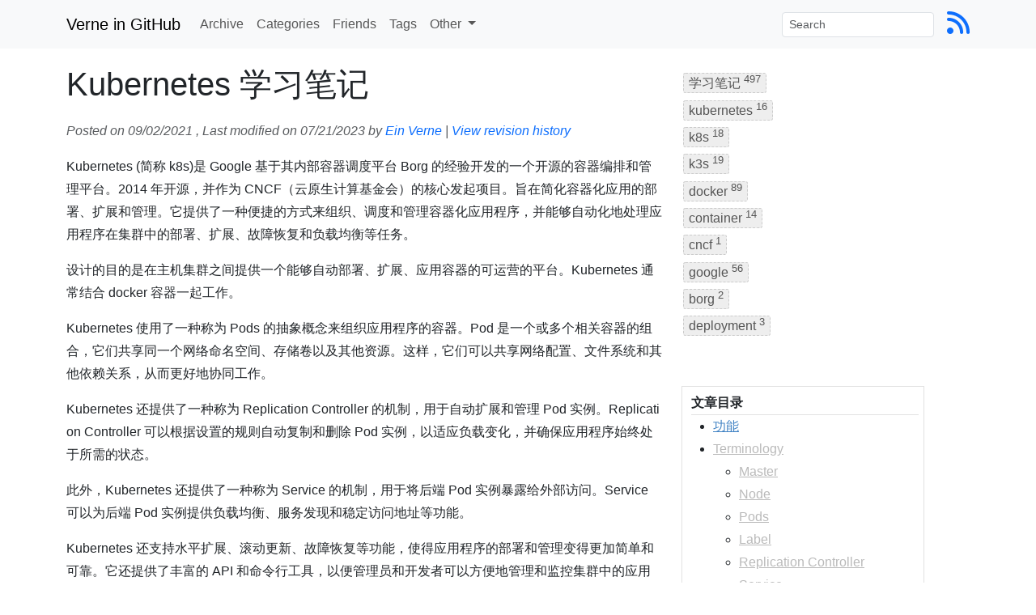

--- FILE ---
content_type: text/html; charset=utf-8
request_url: https://einverne.github.io/post/2021/09/kubernetes-notes.html
body_size: 11339
content:

<!DOCTYPE html>
<html lang="zh" itemscope itemtype="http://schema.org/Blog">
  <head>
    <meta charset="utf-8">
	<link rel="manifest" href="/pwa/manifest.json">
	<title> Kubernetes 学习笔记 | Verne in GitHub </title>
    
	  <meta name="description" content="">
	  
		<meta itemprop="name" content="Verne in GitHub">
	  
	  
    <meta name="author" content="Ein Verne">
    <meta name="viewport" content="width=device-width, initial-scale=1.0">
		<meta name="theme-color" content="#2196F3">
	  <meta property="og:title" content="Kubernetes 学习笔记">
	  <meta property="og:type" content="article">
	  <meta property="og:url" content="https://blog.einverne.info/post/2021/09/kubernetes-notes.html">
	  <meta property="og:image" content="https://photo.einverne.info/images/2024/08/10/MenX.jpg">
	  <meta property="twitter:card" content="summary">
	  <meta property="twitter:site" content="@einverne">
	  <meta property="twitter:creator" content="@einverne">
	  <meta property="twitter:title" content="Kubernetes 学习笔记">
	  <meta property="twitter:description" content="">
	  <meta property="twitter:image" content="https://photo.einverne.info/images/2024/08/10/MenX.jpg">
		<meta name="google-site-verification" content="puZt0ZyqB-t67BYdYAgLUyIPBeismG68J0dmEc01QeY" />
	
    <script>
		if ('serviceWorker' in navigator) {
			window.addEventListener('load', function () {
				navigator.serviceWorker
										.register('/sw.js')
										.then(function(registration) {
											console.log("Successfully registered service worker", registration.scope);
										}).catch(function(err) {
											console.log("Service worker registration failed: ", err);
										});
				//navigator.serviceWorker.ready always resolve
				navigator.serviceWorker.ready.then(function (registration) {
					console.log('Service worker successfully registered on scope', registration.scope);
				});
			});
		}
    </script>
	<script src="https://cdnjs.cloudflare.com/ajax/libs/jquery/3.7.1/jquery.min.js" integrity="sha512-v2CJ7UaYy4JwqLDIrZUI/4hqeoQieOmAZNXBeQyjo21dadnwR+8ZaIJVT8EE2iyI61OV8e6M8PP2/4hpQINQ/g==" crossorigin="anonymous" referrerpolicy="no-referrer"></script>
	<link rel="canonical" href="https://blog.einverne.info/post/2021/09/kubernetes-notes.html">
	<link href="/assets/themes/evjekylltheme/google-code-prettify/desert.css" type="text/css" rel="stylesheet" />

    <!-- Le styles -->
	  <script src="https://cdnjs.cloudflare.com/ajax/libs/popper.js/2.9.2/umd/popper.min.js" integrity="sha512-2rNj2KJ+D8s1ceNasTIex6z4HWyOnEYLVC3FigGOmyQCZc2eBXKgOxQmo3oKLHyfcj53uz4QMsRCWNbLd32Q1g==" crossorigin="anonymous" referrerpolicy="no-referrer"></script>
	  <script src="https://cdnjs.cloudflare.com/ajax/libs/bootstrap/5.3.3/js/bootstrap.min.js" integrity="sha512-ykZ1QQr0Jy/4ZkvKuqWn4iF3lqPZyij9iRv6sGqLRdTPkY69YX6+7wvVGmsdBbiIfN/8OdsI7HABjvEok6ZopQ==" crossorigin="anonymous" referrerpolicy="no-referrer"></script>
	  <link rel="stylesheet" href="https://cdnjs.cloudflare.com/ajax/libs/bootstrap/5.3.3/css/bootstrap.min.css" integrity="sha512-jnSuA4Ss2PkkikSOLtYs8BlYIeeIK1h99ty4YfvRPAlzr377vr3CXDb7sb7eEEBYjDtcYj+AjBH3FLv5uSJuXg==" crossorigin="anonymous" referrerpolicy="no-referrer" />
	  <link href="/assets/themes/evjekylltheme/css/style.css" rel="stylesheet" type="text/css" media="all">

    <!-- Le fav and touch icons -->
    <link rel="shortcut icon" href="/images/favicon.ico">

    <!-- atom & rss feed -->
    <link href="/feed.xml" type="application/atom+xml" rel="alternate" title="Jekyll auto generate ATOM Feed">
    <link href="/atom.xml" type="application/atom+xml" rel="alternate" title="Site ATOM Feed">
    <link href="/rss.xml" type="application/rss+xml" rel="alternate" title="Site RSS Feed">
	  <link rel="stylesheet" href="https://cdnjs.cloudflare.com/ajax/libs/font-awesome/6.6.0/css/all.min.css" integrity="sha512-Kc323vGBEqzTmouAECnVceyQqyqdsSiqLQISBL29aUW4U/M7pSPA/gEUZQqv1cwx4OnYxTxve5UMg5GT6L4JJg==" crossorigin="anonymous" referrerpolicy="no-referrer" />
		<script async src="https://u.einverne.info/my.js" data-website-id="1b93237c-5000-4e9d-9f4d-581cb7c8c3e3"></script>
	  <script type="text/javascript">
      (function(c,l,a,r,i,t,y){
        c[a]=c[a]||function(){(c[a].q=c[a].q||[]).push(arguments)};
        t=l.createElement(r);t.async=1;t.src="https://www.clarity.ms/tag/"+i;
        y=l.getElementsByTagName(r)[0];y.parentNode.insertBefore(t,y);
      })(window, document, "clarity", "script", "ncdk6bi3gt");
	  </script>
	  <script async src="https://www.googletagmanager.com/gtag/js?id=G-5FCF34H16J"></script>
	  <script>
      window.dataLayer = window.dataLayer || [];
      function gtag(){dataLayer.push(arguments);}
      gtag('js', new Date());
      gtag('config', 'G-5FCF34H16J');
	  </script>
	  <script>
      (function($){
        setInterval(() => {
          $.each($('iframe'), (arr,x) => {
            let src = $(x).attr('src');
            if (src === undefined) {
              $(x).remove();
            }
          });
        }, 300);
      })(jQuery);
	  </script>
  </head>

  <body>
  <nav class="navbar navbar-expand-lg navbar-light bg-light">
	  <div class="container-md">
		  <a class="navbar-brand" href="/">Verne in GitHub</a>
		  <button class="navbar-toggler" type="button" data-bs-toggle="collapse" data-bs-target="#navbarSupportedContent" aria-controls="navbarSupportedContent" aria-expanded="false" aria-label="Toggle navigation">
			  <span class="navbar-toggler-icon"></span>
		  </button>
		  <div class="collapse navbar-collapse" id="navbarSupportedContent">
			  <ul class="navbar-nav me-auto mb-2 mb-lg-0">
				  
				  
				  


  
    
      
    
  
    
      
        
        <li class="nav-item">
          <a class="nav-link" href="/archive.html">Archive</a>
        </li>
        
      
    
  
    
      
    
  
    
      
        
        <li class="nav-item">
          <a class="nav-link" href="/categories.html">Categories</a>
        </li>
        
      
    
  
    
      
        
        <li class="nav-item">
          <a class="nav-link" href="/friends.html">Friends</a>
        </li>
        
      
    
  
    
      
    
  
    
      
    
  
    
      
    
  
    
      
    
  
    
      
    
  
    
      
    
  
    
      
    
  
    
      
        
        <li class="nav-item">
          <a class="nav-link" href="/tags.html">Tags</a>
        </li>
        
      
    
  
    
  
    
  
    
  
    
  
    
  
    
  
    
  
    
  
    
  
    
  
    
  
    
  
    
  
    
  
    
  
    
  
    
  
    
  
    
  
    
      
    
  
    
      
    
  
    
      
    
  
    
      
    
  
    
      
    
  
    
      
    
  
    
      
    
  
    
      
    
  
    
      
    
  
    
      
    
  
    
      
    
  
    
      
    
  
    
      
    
  
    
      
    
  
    
      
    
  
    
      
    
  
    
      
    
  
    
      
    
  
    
      
    
  
    
      
    
  
    
      
    
  
    
      
    
  
    
      
    
  
    
      
    
  
    
      
    
  
    
      
    
  
    
      
    
  
    
      
    
  
    
      
    
  
    
      
    
  
    
      
    
  
    
      
    
  
    
      
    
  
    
      
    
  
    
      
    
  
    
      
    
  
    
      
    
  
    
      
    
  
    
      
    
  
    
      
    
  
    
      
    
  
    
      
    
  
    
      
    
  
    
      
    
  
    
      
    
  
    
      
    
  
    
      
    
  
    
      
    
  
    
      
    
  
    
      
    
  
    
      
    
  
    
      
    
  
    
      
    
  
    
      
    
  
    
      
    
  
    
      
    
  
    
      
    
  
    
      
    
  
    
      
    
  
    
      
    
  
    
      
    
  
    
      
    
  
    
      
    
  
    
      
    
  
    
      
    
  
    
      
    
  
    
      
    
  
    
      
    
  
    
      
    
  
    
      
    
  
    
      
    
  
    
      
    
  
    
      
    
  
    
      
    
  
    
      
    
  
    
      
    
  
    
      
    
  
    
      
    
  
    
      
    
  
    
      
    
  
    
      
    
  
    
      
    
  
    
      
    
  
    
      
    
  
    
      
    
  
    
      
    
  
    
      
    
  
    
      
    
  
    
      
    
  
    
      
    
  
    
      
    
  
    
      
    
  
    
      
    
  
    
      
    
  
    
      
    
  
    
      
    
  
    
      
    
  
    
      
    
  
    
      
    
  
    
      
    
  
    
      
    
  
    
      
    
  
    
      
    
  
    
      
    
  
    
      
    
  
    
      
    
  
    
      
    
  
    
      
    
  
    
      
    
  
    
      
    
  
    
      
    
  
    
      
    
  
    
      
    
  
    
      
    
  
    
      
    
  
    
      
    
  
    
      
    
  
    
      
    
  
    
      
    
  
    
      
    
  
    
      
    
  
    
      
    
  
    
      
    
  
    
      
    
  
    
      
    
  
    
      
    
  
    
      
    
  
    
      
    
  
    
      
    
  
    
      
    
  
    
      
    
  
    
      
    
  
    
      
    
  
    
      
    
  
    
      
    
  
    
      
    
  
    
      
    
  
    
      
    
  
    
      
    
  
    
      
    
  
    
      
    
  
    
      
    
  
    
      
    
  
    
      
    
  
    
      
    
  
    
      
    
  
    
      
    
  
    
      
    
  
    
      
    
  
    
      
    
  
    
      
    
  
    
      
    
  
    
      
    
  
    
      
    
  
    
      
    
  
    
      
    
  
    
      
    
  
    
      
    
  
    
      
    
  
    
      
    
  
    
      
    
  
    
      
    
  
    
      
    
  
    
      
    
  
    
      
    
  
    
  
    
  
    
  



				  <li class="nav-item dropdown">
					  <a class="nav-link dropdown-toggle" href="#" id="navbarDropdown" role="button" data-bs-toggle="dropdown" aria-expanded="false">
						  Other
					  </a>
					  <ul class="dropdown-menu">
						  <li><a class="dropdown-item" href="/about.html">About</a></li>
						  <li><a class="dropdown-item" href="https://invest.einverne.info/" target="_blank">投资笔记</a></li>
						  <li><a class="dropdown-item" href="https://broker.einverne.info/" target="_blank">券商推荐</a></li>
						  <li><a class="dropdown-item" href="https://book.einverne.info/" target="_blank">图书分享</a></li>
						  <li><a class="dropdown-item" href="https://photo.einverne.info/" target="_blank">相册</a></li>
						  <li><a class="dropdown-item" href="https://kindle.einverne.info/" target="_blank">Kindle 笔记</a></li>
						  <li><a class="dropdown-item" href="https://ipfs.einverne.info/" target="_blank">IPFS 镜像</a></li>
						  <li><a class="dropdown-item" href="https://status.einverne.info/" target="_blank">服务状态</a></li>
						  <li><a class="dropdown-item" rel="me" href="https://m.einverne.info/@einverne" target="_blank">在线嘟嘟</a></li>
					  </ul>
				  </li>
			  </ul>
			  <form id="search-form" class="d-flex" role="search">
				  <input class="form-control form-control-sm me-2" type="search" placeholder="Search" id="query" aria-label="Search">
			  </form>
			  <div class="nav-icon ms-2">
				  <a href="https://blog.einverne.info/feed.xml" aria-label="Blog Feed Link"><i class="fa fa-rss fa-2x"></i></a>
			  </div>
		  </div>
	  </div>
  </nav>
  <div class="container">
	  <div class="row">
		  <div class="col-12">
			  <div class="searchresult">
			  </div>
			  <div id="search-loader" class="img-wrap">
			  </div>
		  </div>
	  </div>
	  
<div class="row" itemscope itemtype="http://schema.org/Article">
    <div class="col-12 col-md-8">
        <div class="page-header" itemprop="name">
            <h1>Kubernetes 学习笔记 
                <small></small>
                
            </h1>
        </div>
        <div class="post-meta text-muted mb-3">
            
            <span class="entry-date" itemprop="datePublished">Posted on 09/02/2021</span>
            
            
            , Last modified on 07/21/2023
            
            <span class="entry-author" itemprop="author">by <a class="text-decoration-none" href="https://x.com/einverne">Ein Verne</a></span>
            | <a class="revision-histroy text-decoration-none" href="https://github.com/einverne/einverne.github.io/commits/master/_posts/2021-09-02-kubernetes-notes.md"
                 target="_blank">View revision history</a>
        </div>
        <div class="post-content" itemprop="articleBody">
            <p>Kubernetes (简称 k8s)是 Google 基于其内部容器调度平台 Borg 的经验开发的一个开源的容器编排和管理平台。2014 年开源，并作为 CNCF（云原生计算基金会）的核心发起项目。旨在简化容器化应用的部署、扩展和管理。它提供了一种便捷的方式来组织、调度和管理容器化应用程序，并能够自动化地处理应用程序在集群中的部署、扩展、故障恢复和负载均衡等任务。</p>

<p>设计的目的是在主机集群之间提供一个能够自动部署、扩展、应用容器的可运营的平台。Kubernetes 通常结合 docker 容器一起工作。</p>

<p>Kubernetes 使用了一种称为 Pods 的抽象概念来组织应用程序的容器。Pod 是一个或多个相关容器的组合，它们共享同一个网络命名空间、存储卷以及其他资源。这样，它们可以共享网络配置、文件系统和其他依赖关系，从而更好地协同工作。</p>

<p>Kubernetes 还提供了一种称为 Replication Controller 的机制，用于自动扩展和管理 Pod 实例。Replication Controller 可以根据设置的规则自动复制和删除 Pod 实例，以适应负载变化，并确保应用程序始终处于所需的状态。</p>

<p>此外，Kubernetes 还提供了一种称为 Service 的机制，用于将后端 Pod 实例暴露给外部访问。Service 可以为后端 Pod 实例提供负载均衡、服务发现和稳定访问地址等功能。</p>

<p>Kubernetes 还支持水平扩展、滚动更新、故障恢复等功能，使得应用程序的部署和管理变得更加简单和可靠。它还提供了丰富的 API 和命令行工具，以便管理员和开发者可以方便地管理和监控集群中的应用程序。</p>

<h2 id="功能">功能</h2>

<ul>
  <li>自动化容器部署、复制</li>
  <li>随时扩展或收缩容器规模</li>
  <li>组织容器成组，提供容器间的负载均衡</li>
  <li>更新和回滚容器版本</li>
</ul>

<h2 id="terminology">Terminology</h2>

<ul>
  <li>API Server： 对外提供 RESTful 接口，系统管理指令的统一入口，对资源的操作都要交给 API Server 再提交给 etcd</li>
  <li>schedule： 调度 pod 到 Node</li>
  <li>controller manager: 每一个资源对应一个控制器</li>
  <li>etcd: 高可用的 key-value 存储，k8s 用来存储各个资源的状态</li>
</ul>

<h3 id="master">Master</h3>

<p>Kubernetes 中的 Master 节点指的是集群控制节点，负责整个集群管理和控制。</p>

<p>Master 节点上运行着关键进程：</p>

<ul>
  <li>Kubernetes API Server(kube-apiserver)，提供 HTTP Rest 接口，所有资源的增删改查操作入口</li>
  <li>Kubernetes Controller Manager（kube-controller-manager），所有资源对象的自动化控制中心</li>
  <li>Kubernetes Scheduler（kube-scheduler),负责资源调度（Pod 调度）的进程</li>
</ul>

<h3 id="node">Node</h3>

<p>Kubernetes 集群中除去 Master 之外的节点被叫做 Node 节点（Agent），工作负载节点，执行 Master 分配的工作。当 Node 节点宕机时，工作负载会自动转移到其他节点。</p>

<p>Node 节点运行的关键进程：</p>

<ul>
  <li>kubelet，负责 Pod 对应容器的创建、启动、停止等</li>
  <li>kube-proxy, 实现 Kubernetes Service 的通信和负载均衡</li>
  <li>Docker Engine（docker），Docker 引擎，负责本机容器创建和管理</li>
</ul>

<p>可以使用如下命令查看集群中 Node：</p>

<div class="language-plaintext highlighter-rouge"><div class="highlight"><pre class="highlight"><code>kubectl get nodes
</code></pre></div></div>

<p>查看具体信息：</p>

<div class="language-plaintext highlighter-rouge"><div class="highlight"><pre class="highlight"><code>kubectl describe node kubernetes-minion1
</code></pre></div></div>

<h3 id="pods">Pods</h3>

<p>k8s 最小调度单元，Pod 中运行业务相关的容器</p>

<ul>
  <li>Kubernetes 中最小的部署单元</li>
  <li>包含一个或多个容器，可以被一起编排（schedule）</li>
  <li>每一个 pod 都有一个唯一的 IP 地址</li>
  <li>Pod 中的每一个容器可以通过 localhost 相互通信</li>
</ul>

<h3 id="label">Label</h3>

<p>Label 是 key=value 键值对，附加到资源对象上，Node，Pod，Service，RC 等等。资源对象可以定义任意数量 Label，同一个 Label 也可以被添加到任意数量的资源对象上。</p>

<h3 id="replication-controller">Replication Controller</h3>

<p>Replication Controller（后简称 RC），定义了场景，声明某种 Pod 的副本数量在任意时刻都符合预期值。</p>

<p>定义包括几部分：</p>

<ul>
  <li>Pod 期待的副本数 （replicas）</li>
  <li>筛选目标 Pod 的 Label Selector</li>
  <li>Pod 副本数量小于预期数量的时候，用于创建新 Pod 的模板（template）</li>
</ul>

<h3 id="service">Service</h3>

<p>Service 就是「微服务」</p>

<ul>
  <li>Service 定义服务的访问入口</li>
  <li>Service 与后端 Pod 副本集群之间通过 Label Selector 实现无缝对接</li>
  <li>服务之间通过 TCP/IP 通信，形成灵活的弹性网络</li>
</ul>

<div class="language-plaintext highlighter-rouge"><div class="highlight"><pre class="highlight"><code>apiVersion: v1
kind: Service
metadata:
  name: tomcat-service
spec:
  ports:
  - port: 8080
  selector:
    tier: frontend
</code></pre></div></div>

<ul>
  <li>定义了名为 <code class="language-plaintext highlighter-rouge">tomcat-service</code> 的 Service</li>
  <li>端口 8080</li>
  <li>Label 是 <code class="language-plaintext highlighter-rouge">tier=frontend</code> 的 Pod 实例都属于它</li>
</ul>

<p>然后创建：</p>

<div class="language-plaintext highlighter-rouge"><div class="highlight"><pre class="highlight"><code>kubectl create -f tomcat-server.yaml
</code></pre></div></div>

<h3 id="namespace">Namespace</h3>

<p>Namespace 命名空间，用于实现多租户的资源隔离。</p>

<div class="language-plaintext highlighter-rouge"><div class="highlight"><pre class="highlight"><code>kubectl get namespace
</code></pre></div></div>

<p>在 Kubernetes 中，所有对象都使用 manifest（yaml 或 json）来定义，比如一个简单的 nginx 服务可以定义为 nginx.yaml，它包含一个镜像为 Nginx 的容器：</p>

<div class="language-plaintext highlighter-rouge"><div class="highlight"><pre class="highlight"><code>apiVersion: v1
kind: Pod
metadata:
  name: nginx
  labels:
    app: nginx
spec:
  containers:
  - name: nginx
    image: nginx
    ports:
    - containerPort: 80
</code></pre></div></div>

        </div>

        <div id="related" class="mt-4">
            <h2>Related Posts</h2>
            <ul class="posts"><!--当一篇文章有两个tag一样时显示-->
                
                
                
                
                
                
                
                
                
                
                
                
                
                
                
                
                
                
                
                
                
                
                
                
                
                
                
                
                
                
                
                
                
                
                
                
                
                
                
                
                <li><a href="/post/2025/12/manage-multiple-k8s-clusters-with-kubectx.html">Kubernetes 多集群管理指南：使用 kubectx 优雅切换 Kubeconfig</a> - <span>12/09/2025</span></li>
                
                
                
                
                
                
                
                
                
                
                
                
                
                
                
                
                
                
                
                
                
                
                
                
                
                
                
                
                
                
                
                
                
                
                
                
                
                
                
                
                
                
                
                
                
                
                
                
                
                <li><a href="/post/2025/11/helm-update.html">Helm 更新安装好的应用</a> - <span>11/29/2025</span></li>
                
                
                
                
                
                
                
                
                
                
                
                
                
                
                
                
                
                
                
                
                
                
                
                
                
                
                
                
                
                
                
                
                
                
                
                
                
                
                
                
                
                
                
                
                
                
                
                
                
                
                
                
                
                
                
                
                
                
                
                
                
                
                
                
                
                
                
                
                
                
                
                
                
                
                
                
                
                
                
                
                
                
                
                
                
                
                
                
                
                
                
                
                
                
                
                
                
                
                
                
                
                
                
                
                
                
                
                
                
                
                
                
                
                
                
                
                
                
                
                
                
                
                
                
                
                <li><a href="/post/2025/08/keel-kubernetes-auto-deployment.html">Keel 基于 Kubernetes 的自动部署工具</a> - <span>08/10/2025</span></li>
                
                
                
                
                
                
                
                
                
                
                
                
                
                
                
                
                
                
                
                
                
                
                
                
                
                
                
                
                
                
                
                
                
                
                
                
                
                
                
                
                
                <li><a href="/post/2025/07/rancher-system-agent-strict-ca-verification.html">Rancher 中创建 K3s 集群 CA 检查报错解决方案</a> - <span>07/22/2025</span></li>
                
                
                
                
                
                
                
                
                
                
                
                
                
                
                
                
                
                
                
                
                
                
                
                
                
                
                
                
                
                
                
                
                
                
                
                
                
                
                
                
                
                
                
                
                
                
                
                
                
                
                
                
                
                
                
                
                
                
                
                
                
                
                
                
                
                
                
                
                
                <li><a href="/post/2025/06/k8s-longhorn-backup.html">Longhorn 备份到 S3 兼容存储</a> - <span>06/13/2025</span></li>
                
                
                
                
                
                
                
                
                
                
                
                
                
                
                
                
                
                
                
                
                
                
                
                
                
                
                
                
                
                
                
                
                
                
                
                
                
                
                
                
                
                
                
                
                
                
                
                
                
                
                
                
                
                <li><a href="/post/2025/05/k3s-backup-data.html">备份 K3s 数据</a> - <span>05/12/2025</span></li>
                
                
                
                
                
                
                
                
                
                
                
                
                
                
                
                
                
                
                
                
                
                <li><a href="/post/2025/04/k3s-bitwarden.html">K3s 部署 Bitwarden</a> - <span>04/25/2025</span></li>
                
                
                
                
                
                <li><a href="/post/2025/04/k3s-node-label.html">K3s 中给节点添加标签并实现 Pod 调度控制</a> - <span>04/24/2025</span></li>
                
                
                
                
                
                
                
                
                
                <li><a href="/post/2025/04/k3s-helm-install-it-tools.html">K3s 部署 IT Tools 在线工具集</a> - <span>04/22/2025</span></li>
                
                
                
                
                
                <li><a href="/post/2025/04/k3s-install-redis-cluster.html">在 K3s 中安装 Redis Cluster 集群</a> - <span>04/21/2025</span></li>
                
                
                
                
                
                
                
                
                
                <li><a href="/post/2025/04/k3s-kubernetes-cluster-storage-with-longhorn.html">在 K3s 搭建的 Kubernetes 集群中安装 Longhorn 存储解决方案</a> - <span>04/19/2025</span></li>
                
                
                
                
                
                <li><a href="/post/2025/04/k3s-install-cert-manager.html">K3s 中安装 cert-manager 发行 SSL 证书</a> - <span>04/18/2025</span></li>
                
                
                
                
                
                <li><a href="/post/2025/04/k3s-build-kubernetes-cluster.html">K3s 构建高可用 Kubernetes 集群</a> - <span>04/18/2025</span></li>
                
                
                
                
                
                
                
                
                
                
                
                
                
                
                
                
                
                
                
                
                
                
                
                
                
                
                
                
                
                
                
                
                
                
                
                
                
                
                
                
                
                
                
                
                
                
                
                
                
                
                
                
                
                <li><a href="/post/2025/03/helm-usage.html">Helm 使用</a> - <span>03/11/2025</span></li>
                
                
                
                
                
                <li><a href="/post/2025/03/tidb.html">K8s 部署 TiDB</a> - <span>03/10/2025</span></li>
                
                
                
                
                
                
                
                
                
                
                
                
                
                
                
                
                
                
                
                
                
                
                
                
                
                
                
                
                
                
                
                
                
                
                
                
                
                
                
                
                
                
                
                
                
                
                
                
                
                
                
                
                
                
                
                
                
                
                
                
                
                
                
                
                
                
                
                
                
                
                
                
                
                
                
                
                
                
                
                
                
                
                
                
                
                <li><a href="/post/2025/01/fast-note-sync-obsidian.html">体验 Fast Note Sync：打造私有且极致快速的 Obsidian 同步方案</a> - <span>01/10/2025</span></li>
                
                
                
                
                
                
                
                
                
                
                
                
                
                
                
                
                
                
                
                
                
                
                
                
                
                
                
                
                
                
                
                
                
                
                
                
                
                
                
                
                
                
                
                
                
                
                
                
                
                
                
                
                
                
                
                
                
                
                
                
                
                
                
                
                
                
                
                
                
                
                
                
                
                
                
                
                
                
                
                
                
                
                
                
                
                
                
                
                
                
                
                
                
                <li><a href="/post/2024/10/kubectl.html">通过 kubectl 学习 Kubernetes</a> - <span>10/19/2024</span></li>
                
                
                
                
                
                
                
                
                
                
                
                
                
                
                
                
                
                
                
                
                
                
                
                
                
                
                
                
                
                
                
                
                
                
                
                
                
                
                
                
                
                
                
                
                
                
                
                
                
                
                
                
                
                
                
                
                
                
                
                
                
                
                
                
                
                <li><a href="/post/2024/09/rancher-2-installation.html">使用 Docker 安装单节点 Rancher</a> - <span>09/10/2024</span></li>
                
                
                
                
                
                
                
                
                
                
                
                
                
                
                
                
                
                
                
                
                
                
                
                
                
                
                
                
                
                
                
                
                
                
                
                
                
                
                
                
                
                
                
                
                
                
                
                
                
                
                
                
                
                
                
                
                
                
                
                
                
                
                
                
                
                
                
                
                
                
                
                
                
                
                
                
                
                
                
                
                
                
                
                
                
                
                
                
                
                
                
                
                
                
                
                
                
                
                
                
                
                
                
                
                
                
                
                
                
                
                
                
                
                
                
                
                
                
                
                
                
                
                
                
                
                
                
                
                
                
                
                
                
                
                
                
                
                
                
                
                
                
                
                
                
                
                
                
                
                
                
                
                
                
                
                
                
                
                
                
                
                
                
                
                
                
                
                
                
                
                
                
                
                
                
                
                
                
                
                
                
                
                
                
                
                
                
                
                
                
                
                
                
                
                
                
                
                
                
                
                
                
                
                
                
                
                
                
                
                
                
                
                
                
                
                
                
                
                
                
                
                
                
                
                
                
                
                
                
                
                
                
                
                
                
                
                
                
                
                
                
                
                
                
                
                
                
                
                
                
                
                
                
                
                
                
                
                
                
                
                
                
                
                
                
                
                
                
                
                
                
                
                
                
                
                
                
                
                
                
                
                
                
                
                
                
                
                
                
                
                
                
                
                
                
                
                
                
                
                
                
                
                
                
                
                
                
                
                
                
                
                
                
                
                
                
                
                
                
                
                
                
                
                
                
                
                
                
                
                
                
                
                
                
                
                
                
                
                
                
                
                
                
                
                
                
                
                
                
                
                
                
                
                
                
                
                
                
                
                
                
                
                
                
                
                
                
                
                
                
                
                
                
                
                
                
                
                
                
                
                
                
                
                
                
                
                
                
                
                
                
                
                
                
                
                
                
                
                
                
                
                
                
                
                
                
                
                
                
                
                
                
                
                
                
                
                
                
                
                
                
                
                
                
                
                
                
                
                
                
                
                
                
                
                
                
                
                
                
                
                
                <li><a href="/post/2023/11/synctv.html">使用 SyncTV 异地远程一起看视频</a> - <span>11/26/2023</span></li>
                
                
                
                
                
                
                
                
                
                
                
                
                
                
                
                
                
                
                
                
                
                
                
                
                
                
                
                
                
                
                
                
                
                
                
                
                
                
                
                
                
                
                
                
                
                
                
                
                
                
                
                
                
                
                
                
                
                
                
                
                
                
                
                
                
                
                
                
                
                
                
                
                
                
                
                
                
                
                
                
                
                
                
                
                
                
                
                
                
                
                
                
                
                
                
                
                
                
                
                
                
                
                
                
                
                
                
                
                
                
                
                
                
                
                
                
                
                
                
                
                
                
                
                
                
                
                
                
                
                
                
                
                
                
                
                
                
                
                
                
                
                
                
                
                
                
                
                
                
                
                
                
                
                
                
                
                
                
                
                
                
                
                
                
                
                
                
                
                
                
                
                
                
                
                
                
                
                
                
                
                
                
                
                
                
                
                
                
                
                <li><a href="/post/2023/07/use-k3sup-install-kubernetes.html">使用 k3sup 快速安装 k3s</a> - <span>07/17/2023</span></li>
                
                
                
                
                
                
                
                
                
                
                
                
                
                
                
                
                
                
                
                
                
                
                
                
                
                
                
                
                
                
                
                
                
                
                
                
                
                
                
                
                
                
                
                
                
                
                
                
                
                
                
                
                
                
                
                
                
                
                
                
                
                
                
                
                
                
                
                
                
                
                
                
                
                
                
                
                
                
                
                
                
                
                
                
                
                
                
                
                
                
                
                
                
                
                
                
                
                
                
                
                
                
                
                
                
                
                
                
                
                
                
                
                
                
                
                
                
                
                
                
                
                
                
                
                
                
                
                
                
                
                
                
                
                
                
                
                
                
                
                
                
                
                
                
                
                
                
                
                
                
                
                
                
                
                
                
                
                
                
                
                
                
                
                
                
                
                
                
                
                
                
                
                
                
                
                
                
                
                
                
                
                
                
                
                
                
                
                
                
                
                
                
                
                
                
                
                
                
                
                
                
                
                
                
                
                
                
                
                
                
                
                
                
                
                
                
                
                
                
                
                
                
                
                
                
                
                
                
                
                
                
                
                
                
                
                
                
                
                
                
                
                
                
                
                
                
                
                
                
                
                
                
                
                
                
                
                
                
                
                
                
                
                
                
                
                
                
                
                
                
                
                
                
                
                
                
                
                
                
                
                
                
                
                
                
                
                
                
                
                
                
                
                
                
                
                
                
                
                
                
                
                
                
                
                
                
                
                
                
                
                
                
                
                
                
                
                
                
                
                
                
                
                
                
                
                
                
                
                
                
                
                
                
                
                
                
                
                
                
                
                
                
                
                
                
                
                
                
                
                
                
                
                
                
                
                
                
                
                
                
                
                
                
                
                
                
                
                
                
                
                
                
                
                
                
                
                
                
                
                
                
                
                
                
                
                
                
                
                
                
                
                
                
                
                
                
                
                
                
                
                
                
                
                
                
                
                
                
                
                
                
                
                
                
                
                
                
                
                
                
                
                
                
                
                
                
                
                
                
                
                
                
                
                
                
                
                
                
                
                
                
                
                
                
                
                
                
                
                
                
                
                
                
                
                
                
                
                
                
                
                
                
                
                
                
                
                
                
                
                
                
                
                
                
                
                
                
                
                
                
                
                
                
                
                
                
                
                
                
                
                
                
                
                
                
                
                
                
                
                
                
                
                
                
                
                
                
                
                
                
                
                
                
                
                
                
                
                
                
                
                
                
                
                
                
                
                
                
                
                
                
                
                
                
                
                
                
                
                
                
                
                
                
                
                
                
                
                
                
                
                
                
                
                
                
                
                
                
                
                
                
                
                
                
                
                
                
                
                
                
                
                
                
                
                
                
                
                
                
                
                
                
                
                
                
                
                
                
                
                
                
                
                
                
                
                
                
                
                
                
                
                
                
                
                
                
                
                
                
                
                
                
                
                
                
                
                
                
                
                
                
                
                
                
                
                
                
                
                
                
                
                
                
                
                
                
                
                
                
                
                
                
                
                
                
                
                
                
                
                
                
                
                
                
                
                
                
                
                
                
                
                
                
                
                
                
                
                
                
                
                
                
                
                
                
                
                
                
                
                
                
                
                
                
                
                
                
                
                
                
                
                
                
                
                
                
                
                
                
                
                
                
                
                
                
                
                
                
                
                
                
                
                
                
                
                
                
                
                
                
                
                
                
                
                
                
                
                
                
                
                
                
                
                
                
                
                
                
                
                
                
                
                
                
                
                
                
                
                
                
                
                
                
                
                
                
                
                
                
                
                
                
                
                
                
                
                
                
                
                
                
                
                
                
                
                
                
                
                
                
                
                
                
                
                
                
                
                
                
                
                
                
                
                
                
                
                
                
                
                
                
                
                
                
                
                
                
                
                
                
                
                
                
                
                
                
                
                
                
                
                
                
                
                
                
                
                
                
                
                
                
                
                
                
                
                
                
                
                
                
                
                
                
                
                
                
                
                
                
                
                
                
                
                
                
                
                
                
                
                
                
                
                
                
                
                
                
                
                
                
                
                
                
                
                
                
                
                
                
                
                
                
                
                
                
                
                
                
                
                
                
                
                
                
                
                
                
                
                
                
                
                
                
                
                
                
                
                
                
                
                
                
                
                
                
                
                
                <li><a href="/post/2022/02/nginx-proxy-manager.html">使用 Nginx Proxy Manager 管理 Nginx 代理</a> - <span>02/16/2022</span></li>
                
                
                
                
                
                <li><a href="/post/2022/01/pikapods-docker-container-as-service.html">使用 PikaPods 一键搭建属于自己的在线服务</a> - <span>01/28/2022</span></li>
                
                
                
                
                
                
                
                
                
                
                
                
                
                
                
                
                
                
                
                
                
                
                
                
                
                
                
                
                
                
                
                
                
                
                
                
                
                
                
                
                
                
                
                
                
                
                
                
                
                
                
                
                
                
                
                
                
                
                
                
                
                
                
                
                
                
                
                
                
                
                
                
                
                
                
                
                
                <li><a href="/post/2021/12/kubernetes-cluster-multiple-clouds-using-k3s-netmaker-wireguard.html">使用 k3s 和 WireGuard 网络部署 Kubernetes 集群</a> - <span>12/13/2021</span></li>
                
                
                
                
                
                
                
                
                
                
                
                
                
                
                
                
                
                
                
                
                
                
                
                
                
                
                
                
                
                
                
                
                
                
                
                
                
                
                
                
                
                
                
                
                
                
                
                
                
                
                
                
                
                
                
                
                
                
                
                
                
                
                
                
                
                
                
                
                
                
                
                
                
                
                
                
                
                
                
                
                
                
                
                
                
                
                
                
                
                
                
                
                
                
                
                
                
                
                
                
                
                
                
                
                
                
                
                
                
                
                
                
                
                
                
                
                
                
                
                
                
                
                
                
                
                
                
                
                
                
                
                
                
                
                
                
                
                
                
                
                
                <li><a href="/post/2021/09/kubernetes-notes.html">Kubernetes 学习笔记</a> - <span>09/02/2021</span></li>
                
                
                
                
                
                
                
                
                
                
                
                
                
                
                
                
                
                
                
                
                
                
                
                
                
                
                
                
                
                
                
                
                
                
                
                
                
                
                
                
                
                
                
                
                
                
                
                
                
                
                
                
                
                <li><a href="/post/2021/08/rancher-usage.html">使用 Rancher 管理 Kubernetes 集群</a> - <span>08/03/2021</span></li>
                
                
                
                
                
                
                
                
                
                
                
                
                
                <li><a href="/post/2021/07/k3s-vs-k3d-vs-kind-vs-minikube-vs-microk8s.html">k3s k3d kind minikube microk8s 对比</a> - <span>07/25/2021</span></li>
                
                
                
                
                
                
                
                
                
                
                
                
                
                
                
                
                
                
                
                
                
                
                
                
                
                
                
                
                
                
                
                
                
                
                
                
                
                
                
                
                
                
                
                
                
                
                
                
                
                
                
                
                
                
                
                
                
                
                
                
                
                
                
                
                
                
                
                
                
                
                
                
                
                
                
                
                
                
                
                
                
                
                
                
                
                
                
                
                
                
                
                
                
                
                
                
                
                
                
                
                
                
                
                
                
                
                
                
                
                
                
                
                
                
                
                
                
                
                
                
                
                
                
                
                
                
                
                
                
                
                
                
                
                
                
                
                
                
                
                
                
                
                
                
                
                
                
                
                
                
                
                
                
                
                
                
                
                
                
                
                
                
                
                
                
                
                
                
                
                
                
                
                
                
                
                
                
                
                
                
                
                
                
                
                
                
                
                
                
                
                
                
                
                
                
                
                
                
                
                
                
                
                
                
                
                
                
                
                
                
                
                
                
                
                
                
                
                
                
                
                
                
                
                
                
                
                
                
                
                
                
                
                
                
                
                
                
                
                
                
                
                
                
                
                
                
                
                
                
                
                
                
                
                
                
                
                
                
                
                
                
                
                
                
                
                
                
                
                
                
                
                
                
                <li><a href="/post/2020/07/docker-network.html">Docker 网络与容器互联</a> - <span>07/20/2020</span></li>
                
                
                
                
                
                
                
                
                
                
                
                
                
                
                
                
                
                
                
                
                
                
                
                
                
                
                
                
                
                
                
                
                
                
                
                
                
                
                
                
                
                
                
                
                
                
                
                
                
                
                
                
                
                
                
                
                
                
                
                
                
                
                
                
                
                
                
                
                
                
                
                
                
                
                
                
                
                
                
                
                
                
                
                
                
                
                
                
                
                
                
                
                
                
                
                
                
                
                
                
                
                
                
                
                
                
                
                
                
                
                
                
                
                
                
                
                
                
                
                
                
                
                
                
                
                
                
                
                
                
                
                
                
                
                
                
                
                
                
                
                
                
                
                
                
                
                
                
                
                
                
                
                
                
                
                
                
                
                
                
                
                
                
                
                
                
                
                
                
                
                
                
                
                
                
                
                
                
                
                
                
                
                
                
                
                
                
                
                
                
                
                
                
                
                
                
                
                
                
                
                
                
                
                
                
                
                
                
                
                
                
                
                
                
                
                
                
                
                
                
                
                
                
                
                
                
                
                
                
                
                
                
                
                
                
                
                
                
                
                
                
                
                
                
                
                
                
                
                
                
                
                
                
                
                
                
                
                
                
                
                
                
                
                
                
                
                
                
                
                
                
                
                
                
                
                
                
                
                
                
                
                
                
                
                
                
                
                
                
                
                
                
                
                
                
                
                
                
                
                
                
                
                
                
                
                
                
                
                
                <li><a href="/post/2020/02/qnap-gogs-docker-backup-and-restore.html">威联通折腾篇十八：Gogs Docker 容器备份及恢复</a> - <span>02/05/2020</span></li>
                
                
                
                
                
                
                
                
                
                
                
                
                
                
                
                
                
                <li><a href="/post/2020/01/qnap-docker-registry-mirror.html">威联通折腾篇十六：为 Container Station 更换镜像</a> - <span>01/16/2020</span></li>
                
                
                
                
                
                
                
                
                
                
                
                
                
                
                
                
                
                
                
                
                
                
                
                
                
                
                
                
                
                
                
                
                
                
                
                
                
                
                
                
                
                
                
                
                
                
                
                
                
                
                
                
                
                
                
                
                
                
                
                
                
                
                
                
                
                
                
                
                
                
                
                
                
                
                
                
                
                
                
                
                
                
                
                
                
                
                
                
                
                
                
                
                
                
                
                
                
                
                
                
                
                
                
                
                
                
                
                
                
                
                
                
                
                
                
                
                
                
                
                
                
                
                
                
                
                
                
                
                
                
                
                
                
                
                
                
                
                
                
                
                
                
                
                
                
                
                
                
                
                
                
                
                
                
                
                
                
                
                
                
                
                
                
                
                
                
                
                
                
                
                
                
                
                
                
                
                
                
                
                
                
                
                
                
                
                
                
                
                
                
                
                
                
                
                
                
                
                
                
                
                
                
                
                
                
                
                
                
                
                
                
                
                
                
                
                
                
                
                
                
                
                
                
                
                
                
                
                
                
                
                
                
                
                
                
                
                
                
                
                
                
                
                
                
                
                
                
                
                
                
                
                
                
                
                
                
                
                
                
                
                
                
                
                
                
                
                
                
                
                
                
                
                
                
                
                
                
                
                
                
                
                
                
                
                
                
                
                
                
                
                
                
                
                
                
                
                
                
                
                
                
                
                
                
                
                
                
                
                
                
                
                
                
                
                
                
                
                
                
                
                
                
                
                
                
                
                
                
                
                
                
                
                
                
                
                
                
                
                
                
                
                
                
                
                
                
                
                
                
                
                
                
                
                
                
                
                
                
                
                
                
                
                
                
                
                
                
                
                
                
                
                
                
                
                
                
                
                
                
                
                
                
                
                
                
                
                
                
                
                
                
                
                
                
                
                
                
                
                
                
                
                
                
                
                
                
                
                
                
                
                
                
                
                
                
                
                
                
                
                
                
                
                
                
                
                
                
                
                
                
                
                
                
                
                
                
                
                
                
                
                
                
                
                
                
                
                
                
                
                
                
                
                
                
                
                
                
                
                
                
                
                
                
                
                
                
                
                
                
                
                
                
                
                
                
                
                
                
                
                
                
                
                
                
                
                
                
                
                
                
                
                
                
                
                
                
                
                
                
                
                
                
                
                
                
                
                
                
                
                
                
                
                
                
                
                
                
                
                
                
                
                
                
                
                
                
                
                
                
                
                
                
                
                
                
                
                
                
                
                
                
                
                
                
                
                
                
                
                
                
                
                
                
                
                
                
                
                
                
                
                
                
                
                
                
                
                
                
                
                
                
                
                
                
                
                
                
                
                
                
                
                
                
                
                
                
                
                
                
                
                
                
                
                
                
                
                
                
                
                
                
                
                
                
                
                
                
                
                
                
                
                
                
                
                
                
                
                
                
                
                
                
                
                
                
                
                
                
                
                
                
                
                
                
                
                
                
                
                
                
                
                
                
                
                
                
                
                
                
                
                
                
                
                
                
                
                
                
                
                
                
                
                
                
                
                
                
                
                
                
                
                
                
                
                
                
                
                
                
                
                
                
                
                
                
                
                
                
                
                
                
                
                
                
                
                
                
                
                
                
                
                
                
                
                
                
                
                
                
                
                
                
                
                
                
                
                
                
                
                
                
                
                
                
                
                
                
                
                
                
                
                
                
                
                
                
                
                
                
                
                
                
                
                
                
                
                
                
                
                
                
                
                
                
                
                
                
                <li><a href="/post/2018/10/microk8s.html">通过 microk8s 使用 Kubernetes</a> - <span>10/29/2018</span></li>
                
                
                
                
                
                <li><a href="/post/2018/10/kubernetes.html">Kubernetes</a> - <span>10/29/2018</span></li>
                
                
                
                
                
                
                
                
                
                
                
                
                
                
                
                
                
                
                
                
                
                
                
                
                
                
                
                
                
                
                
                
                
                
                
                
                
                
                
                
                
                
                
                
                
                
                
                
                
                
                
                
                
                
                
                
                
                
                
                
                
                
                
                
                
                
                
                
                
                
                
                
                
                
                
                
                
                
                
                
                
                
                
                
                
                
                
                
                
                
                
                
                
                
                
                
                
                
                
                
                
                
                
                
                
                
                
                
                
                
                
                
                
                
                
                
                
                
                
                
                
                
                
                
                
                
                
                
                
                
                
                
                
                
                
                
                
                
                
                
                
                
                
                
                
                
                
                
                
                
                
                
                
                
                
                
                
                
                
                
                
                
                
                
                
                
                
                
                
                
                
                
                
                
                
                
                
                
                
                
                
                
                
                
                
                
                
                
                
                
                
                
                
                
                
                
                
                
                
                
                
                
                
                
                
                
                
                
                
                
                
                
                
                
                
                
                
                
                
                
                
                
                
                
                
                
                
                
                
                
                
                
                
                
                
                
                
                
                
                
                
                
                
                
                
                
                
                
                
                
                
                
                
                
                
                
                
                
                
                
                
                
                
                
                
                
                
                
                
                
                
                
                
                
                
                
                
                
                
                
                
                
                
                
                
                
                
                
                
                
                
                
                
                
                
                
                
                
                
                
                
                
                
                
                
                
                
                
                
                <li><a href="/post/2018/06/qnap-container-station.html">威联通折腾篇四：Container Station 运行 Docker 容器</a> - <span>06/17/2018</span></li>
                
                
                
                
                
                
                
                
                
                
                
                
                
                
                
                
                
                
                
                
                
                
                
                
                
                
                
                
                
                
                
                
                
                
                
                
                
                
                
                
                
                
                
                
                
                
                
                
                
                
                
                
                
                
                
                
                
                
                
                
                
                
                
                
                
                
                
                
                
                
                
                
                
                
                
                
                
                
                
                
                
                
                
                
                
                
                
                
                
                
                
                
                
                
                
                
                
                
                
                
                
                
                
                
                
                
                
                
                
                
                
                
                
                
                
                
                
                
                
                
                
                
                
                
                
                
                
                
                
                
                
                
                
                
                
                
                
                <li><a href="/post/2018/04/qnap-virtualization-station.html">威联通折腾篇三：Virtualization Station 安装虚拟机</a> - <span>04/15/2018</span></li>
                
                
                
                
                
                
                
                
                
                
                
                
                
                
                
                
                
                
                
                
                
                
                
                
                
                
                
                
                
                
                
                
                
                
                
                
                
                
                
                
                
                
                
                
                
                
                
                
                
                
                
                
                
                
                
                
                
                
                
                
                
                
                
                
                
                
                
                
                
                <li><a href="/post/2018/03/jigsaw-outline-deploy-and-usage.html">Jigsaw Outline 部署和使用</a> - <span>03/26/2018</span></li>
                
                
                
                
                
                
                
                
                
                
                
                
                
                
                
                
                
                
                
                
                
                
                
                
                
                
                
                
                
                
                
                
                
                <li><a href="/post/2018/03/cadvisor.html">使用Google出品的 cAdvisor 监控Docker容器</a> - <span>03/18/2018</span></li>
                
                
                
                
                
                
                
                
                
                <li><a href="/post/2018/03/docker-related-backup.html">备份 Docker 镜像容器和数据以及无痛迁移</a> - <span>03/16/2018</span></li>
                
                
                
                
                
                
                
                
                
                
                
                
                
                
                
                
                
                
                
                
                
                
                
                
                
                
                
                
                
                
                
                
                
                
                
                
                
                
                
                
                
                
                
                
                
                
                
                
                
                <li><a href="/post/2018/03/docker-mirror.html">使用 Docker hub 及其他镜像站点加速下载</a> - <span>03/07/2018</span></li>
                
                
                
                
                
                
                
                
                
                
                
                
                
                
                
                
                
                
                
                
                
                
                
                
                
                
                
                
                
                
                
                
                
                
                
                
                
                
                
                
                
                
                
                
                
                
                
                
                
                
                
                
                
                
                
                
                
                
                
                
                
                
                
                
                
                
                
                
                
                
                
                
                
                
                
                
                
                <li><a href="/post/2018/02/docker-stats.html">监控 docker 运行数据 stats 命令</a> - <span>02/10/2018</span></li>
                
                
                
                
                
                
                
                
                
                
                
                
                
                
                
                
                
                
                
                
                
                
                
                
                
                
                
                
                
                
                
                
                
                
                
                
                
                
                
                
                
                
                
                
                
                
                
                
                
                
                
                
                
                
                
                
                
                
                
                
                
                
                
                
                
                
                
                
                
                
                
                
                
                
                
                
                
                
                
                
                
                
                
                
                
                
                
                
                
                
                
                
                
                
                
                
                
                
                
                
                
                
                
                
                
                
                
                
                
                
                
                
                
                
                
                
                
                
                
                
                
                
                
                
                
                
                
                
                
                
                
                
                
                
                
                
                
                
                
                
                
                
                
                
                
                
                
                
                
                
                
                
                
                
                
                
                
                
                
                
                
                
                
                
                
                
                
                
                
                
                
                
                
                
                
                
                
                
                
                
                
                
                
                
                
                
                
                
                
                
                
                
                
                
                
                
                
                
                
                
                
                
                
                
                
                
                
                
                
                
                
                
                
                
                
                
                
                
                
                
                
                
                
                
                
                
                
                
                
                
                
                
                
                
                
                
                
                
                
                
                
                
                
                
                
                
                
                
                
                
                
                
                
                
                
                
                
                
                
                
                
                
                
                
                
                
                
                
                
                
                
                
                
                
                
                
                
                
                
                
                
                
                
                
                
                
                
                
                
                
                
                
                
                
                
                
                
                
                
                
                
                
                
                
                
                
                
                
                
                
                
                
                
                
                
                
                
                
                
                
                
                
                
                
                
                
                
                
                
                
                
                
                
                
                
                
                
                
                
                
                
                
                
                
                
                
                
                
                
                
                
                
                
                
                
                
                
                
                
                
                
                
                
                
                
                
                
                
                
                
                
                
                
                
                
                
                
                
                
                
                
                
                
                
                
                
                
                
                
                
                
                
                
                
                
                
                
                
                
                
                
                
                
                
                
                
                
                
                
                
                
                
                
                
                
                
                
                
                
                
                
                
                
                
                
                
                
                
                
                
                
                
                
                
                
                
                
                
                
                
                
                
                
                
                
                
                
                
                
                
                
                
                
                
                
                
                
                
                
                
                
                
                
                
                
                
                
                
                
                
                
                
                
                
                
                
                
                
                
                
                
                
                
                
                
                
                
                
                
                
                
                
                
                
                
                
                
                
                
                
                
                
                
                
                
                
                
                
                
                
                
                
                
                
                
                
                
                
                
                
                
                
                
                
                
                
                
                
                
                
                
                
                
                
                
                
                
                
                
                
                
                
                
                
                
                
                
                
                
                
                
                
                
                
                
                
                
                
                
                
                
                
                
                
                
                
                
                
                
                
                
                
                
                
                
                
                
                
                
                
                
                
                
                
                
                
                
                
                
                
                
                
                
                
                
                
                
                
                
                
                
                
                
                
                
                
                
                
                
                
                
                
                
                
                
                
                
                
                
                
                
                
                
                
                
                
                
                
                
                
                
                
                
                
                
                
                
                
                
                
                
                
                
                
                
                
                
                
                
                
                
                
                
                
                
                
                
                
                
                
                
                
                
                
                
                
                
                
                
                
                
                
                
                
                
                
                
                
                
                
                
                
                
                
                
                
                
                
                
                
                
                
                
                
                
                
                
                
                
                
                
                
                
                
                
                
                
                
                
                
                
                
                
                
                
                
                
                
                
                
                
                
                
                
                
                
                
                
                
                
                
                
                
                
                
                
                
                
                
                
                
                
                
                
                
                
                
                
                
                
                
                
                
                
                
                
                
                
                
                
                
                
                
                
                
                
                
                
                
                
                
                
                
                
                
                
                
                
                
                
                
                
                
                
                
                
                
                
                
                
                
                
                
                
                
                
                
                
                
                
                
                
                
                
                
                
                
                
                
                
                
                
                
                
                
                
                
                
                
                
                
                
                
                
                
                
                
                
                
                
                
                
                
                
                
                
                
                
                
                
                
                
                
                
                
                
                
                
                
                
                
                
                
                
                
                
                
                
                
                
                
                
                
                
                
                
                
                
                
                
                
                
                
                
                
                
                
                
                
                
                
                
                
                
                
                
                
                
                
                
                
                
                
                
                
                
                
                
                
                
                
                
                
                
                
                
                
                
                
                
                
                
                
                
                
                
                
                
                
                
                
                
                
                
                
                
                
                
                
                
                
                
                
                
                
                
                
                
                
                
                
                
                
                
                
                
                
                
                
                
                
                
                
                
                
                
                
                
                
                
                
                
                
                
                
                
                
                
                
                
                
                
                
                
                
                
                
                
                
                
                
                
                
                
                
                
                
                
                
                
                
                
                
                
                
                
                
                
                
                
                
                
                
                
                
                
                
                
                
                
                
                
                
                
                
                
                
                
                
                
                
                
                
                
                
                
                
                
                
                
                
                
                
                
                
                
                
                
                
                
                
                
                
                
                
                
                
                
                
                
                
                
                
                
                
                
                
                
                
                
                
                
                
                
                
                
                
                
                
                
                
                
                
                
                
                
                
                
                
                
                
                
                
                
                
                
                
                
                
                
                
                
                
                
                
                
                
                
                
                
                
                
                
                
                
                
                
                
                
                
                
                
                
                
                
                
                
                
                
                
                
                
                
                
                
                
                
                
                
                
                
                
                
                
                
                
                
                
                
                
                
                
                
                
                
                
                
                
                
                
                
                
                
                
                
                
                
                
                
                
                
                
                
                
                
                
                
                
                
                
                
                
                
                
                
                
                
                
                
                
                
                
                
                
                
                
                
                
                
                
                
                
                
                
                
                
                
                
                
                
                
                
                
                
                
                
                
                
                
                
                
                
                
                
                
                
                
                
                
                
                
                
                
                
                
                
                
                
                
                
                
                
                
                
                
                
                
                
                
                
                
                
                
                
                
                
                
                
                
                
                
                
                
                
                
                
                
                
                
                
                
                
                
                
                
                
                
                
                
                
                
                
                
                
                
                
                
                
                
                
                
                
                
                
                
                
                
                
                
                
                
                
                
                
                
                
                
                
                
                
                
                
                
                
                
                
                
                
                
                
                
                
                
                
                
                
                
                
                
                
                
                
                
                
                
                
                
                
                
                
                
                
                
                
                
                
                
                
                
                
                
                
                
                
                
                
                
                
                
                
                
                
                
                
                
                
                
                
                
                
                
                
                
                
                
                
                
                
                
                
                
                
                
                
                
                
                
                
                
                
                
                
                
                
                
                
                
                
                
                
                
                
                
                
                
                
                
                
                
                
                
                
                
                
                
                
                
                
                
                
                
                
                
                
                
                
                
                
                
                
                
                
                
                
                
                
                
                
                
                
                
                
                
                
                
                
                
                
                
                
                
                
                
                
                
                
                
                
                
                
                
                
                
                
                
                
                
                
                
                
                
                
                
                
                
                
                
                
                
                
                
                
                
                
                
                
                
                
                
                
                
                
                
                
                
                
                
                
                
                
                
                
                
                
                
                
                
                
                
                
                
                
                
                
                
                
                
                
                
                
                
                
                
                
                
                
                
                
                
                
                
                
                
                
                
                
                
                
                
                
                
                
                
                
                
                
                
                
                
                
                
                
                
                
                
                
                
                
                
                
                
                
                
                
                
                
                
                
                
                
                
                
                
                
                
                
                
                
                
                
                
                
                
                
                
                
                
                
                
                
                
                
                
                
                
                
                
                
                
                
                
                
                
                
                
                
                
                
                
                
                
                
                
                
                
                
                
                
                
                
                
                
                
                
                
                
                
                
                
                
                
                
                
                
                
                
                
                
                
                
                
                
                
                
                
                
                
                
                
                
                
                
                
                
                
                
                
                
                
                
                
                
                
                
                
                
                
                
                
                
                
                
                
                
                
                
                
                
                
                
                
                
                
                
                
                
                
                
                
                
                
                
                
                
                
                
                
                
                
                
                
                
                
                
                
                
                
                
                
                
                
                
                
                
                
                
                
                
                
                
                
                
                
                
                
                
                
                
                
                
                
                
                
                
                
                
                
                
                
                
                
                
                
                
                
                
                
                
                
                
                
                
                
                
                
                
                
                
                
                
                
                
                
                
                
                
                
                
                
                
                
                
                
                
                
                
                
                
                
                
                
                
                
                
                
                
                
                
                
                
                
                
                
                
                
                
                
                
                
                
                
                
                
                
                
                
                
                
                
                
                
                
                
                
                
                
                
                
                
                
                
                
                
                
                
                
                
                
                
                
                
                
                
                
                
                
                
                
                
                
                
                
                
                
                
                
                
                
                
                
                
                
                
                
                
                
                
                
                
                
                
                
                
                
                
                
                
                
                
                
                
                
                
                
                
                
                
                
                
                
                
                
                
                
                
                
                
                
                
                
                
                
                
                
                
                
                
                
                
                
                
                
                
                
                
                
                
                
                
                
                
                
                
                
                
                
                
                
                
                
                
                
                
                
                
                
                
                
                
                
                
                
                
                
                
                
                
                
                
                
                
                
                
                
                
                
                
                
                
                
                
                
                
                
                
                
                
                
                
                
                
                
                
                
                
                
                
                
                
                
                
                
                
                
                
                
                
                
                
                
                
                
                
                
                
                
                
                
                
                
                
                
                
                
                
                
                
                
                
                
                
                
                
                
                
                
                
                
                
                
                
                
                
                
                
                
                
                
                
                
            </ul>
        </div>

        <hr>
        <nav aria-label="Page navigation">
            <ul class="pagination justify-content-between">
                
                <li class="page-item"><a class="page-link text-decoration-none" href="/post/2021/09/how-we-talk-about-death-penalty.html" title="我们该如何讨论死刑">&larr; Previous（前一篇）</a></li>
                
                <li class="page-item"><a class="page-link text-decoration-none" href="/archive.html">Archive（目录）</a></li>
                
                <li class="page-item"><a class="page-link text-decoration-none" href="/post/2021/09/po4j-project.html" title="po4j 项目简介">Next（后一篇） &rarr;</a></li>
                
            </ul>
        </nav>
        <hr>

        <p class="mb-3">如果要使用 Remark42 进行评论确保访问的域名为 <a href="https://blog.einverne.info" class="text-decoration-none">https://blog.einverne.info</a> 或者点击 <a href="https://blog.einverne.info/post/2021/09/kubernetes-notes.html" target="_self" class="text-decoration-none">这里</a>评论。</p>
        <div id="remark42"></div>

        


  <div id="disqus_thread" itemprop="comment"></div>
<script type="text/javascript">
    
    
    var disqus_shortname = 'einvernegithubio'; // required: replace example with your forum shortname
    
    /* * * DON'T EDIT BELOW THIS LINE * * */
    (function() {
        var dsq = document.createElement('script'); dsq.type = 'text/javascript'; dsq.async = true;
        dsq.src = 'https://' + disqus_shortname + '.disqus.com/embed.js';
        (document.getElementsByTagName('head')[0] || document.getElementsByTagName('body')[0]).appendChild(dsq);
    })();
</script>
<noscript>Please enable JavaScript to view the <a href="https://disqus.com/?ref_noscript">comments powered by Disqus.</a></noscript>
<a href="https://disqus.com" class="dsq-brlink">blog comments powered by <span class="logo-disqus">Disqus</span></a>





        <blockquote><div id="quote"></div></blockquote>
    </div>

    <div class="col-12 col-md-4 mt-4">
        
        <ul class="tag_box">
            <li><span class="glyphicon glyphicon-folder-open" aria-hidden="true"></span></li>
            
            


  
     
    	<li><a href="/categories.html#学习笔记">
    		学习笔记 <span>497</span>
    	</a></li>
    
  



        </ul>
        

        
        <ul class="tag_box">
            <li><span class="glyphicon glyphicon-tag" aria-hidden="true"></span></li>
            
            


  
     
    	<li><a href="/tags.html#kubernetes">kubernetes <span>16</span></a></li>
     
    	<li><a href="/tags.html#k8s">k8s <span>18</span></a></li>
     
    	<li><a href="/tags.html#k3s">k3s <span>19</span></a></li>
     
    	<li><a href="/tags.html#docker">docker <span>89</span></a></li>
     
    	<li><a href="/tags.html#container">container <span>14</span></a></li>
     
    	<li><a href="/tags.html#cncf">cncf <span>1</span></a></li>
     
    	<li><a href="/tags.html#google">google <span>56</span></a></li>
     
    	<li><a href="/tags.html#borg">borg <span>2</span></a></li>
     
    	<li><a href="/tags.html#deployment">deployment <span>3</span></a></li>
    
  



        </ul>
        
        <div id="floatbox">
            <div id="post-directory-module">
                <div id="toc"></div>
            </div>
        </div>
    </div>
</div>

<script type="text/javascript" src="/assets/themes/evjekylltheme/toc.js"></script>
<script type="text/javascript">
    function isMobile() {
        return /Android|webOS|iPhone|iPad|iPod|BlackBerry|IEMobile|Opera Mini/i.test(navigator.userAgent);
    }
    $(document).ready(function () {
//        $('#toc').toc({headers: 'h2, h3'});
//
//        if (!isMobile()) {
//            var tocH = $("#floatbox").offset().top;
//            $(window).scroll(function () {
//                var scroH = $(this).scrollTop();
//                if (scroH >= tocH) {
//                    $("#floatbox").css({"position": "fixed", "top": 0});
//                } else {
//                    $("#floatbox").css({"position": "static"});
//                }
//            });
//        }

        $(document).ready(function() {
            $.ajax({
                url: 'https://ev-quotes.einverne.workers.dev/api/quote',
                method: 'GET',
                dataType: 'json',
                success: function(data) {
                    var quoteHtml = '<div class="quote-text">' + data.quote + '</div>';
                    quoteHtml += '<div class="quote-author">— ' + data.name + '</div>';
                    $('#quote').html(quoteHtml);
                },
                error: function(jqXHR, textStatus, errorThrown) {
                    console.error('Error fetching quote:', textStatus, errorThrown);
                    $('#quote').html('抱歉，無法載入名言。');
                }
            });
        });
        jQuery('#qrcode').qrcode({
            width: 128,
            height: 128,
            text: window.location.href
        });
    });
</script>

<script>
    var remark_config = {
        host: "https://remark.einverne.info",
        site_id: 'verneingithub',
        components: ['embed'],
        max_shown_comments: 10,
        theme: 'light',
        page_title: 'EV博客评论',
        locale: 'zh',
        show_email_subscription: true,
        simple_view: false
    };
</script>
<script>!function(e,n){for(var o=0;o<e.length;o++){var r=n.createElement("script"),c=".js",d=n.head||n.body;"noModule"in r?(r.type="module",c=".mjs"):r.async=!0,r.defer=!0,r.src=remark_config.host+"/web/"+e[o]+c,d.appendChild(r)}}(remark_config.components||["embed"],document);</script>



<!--	  <div class="row">-->
<!--		  <div class="col-12">-->
<!--		  </div>-->
<!--	  </div>-->
  </div>

		<footer class="mt-4 py-3 bg-light">
			<div class="container">
				<div class="row">
					<div class="col-12">
						<hr>
						<p class="mb-0 text-center">
							&copy; 2026 Ein Verne. Powered by <a href="http://jekyllrb.com" target="_blank" title="The simple, blog-aware, static site generator." class="text-decoration-none">Jekyll</a>. Hosted on <a href="http://github.com/einverne" target="_blank" title="Ein Verne's GitHub Repos" class="text-decoration-none">GitHub</a> & <a href="https://ipfs.einverne.info" target="_blank" title="IPFS" class="text-decoration-none">IPFS</a> & <a href="https://gtk.pw/bwg" target="_blank" title="my own vps" class="text-decoration-none">BandwagonHost</a>. Join <a href="https://t.me/+RUBhyY60iVcl6hdX" target="_blank" title="Verne's Blog Telegram Group" class="text-decoration-none">Telegram group</a>.
						</p>
					</div>
				</div>
			</div>
		</footer>
    




  <script>
window.ga=window.ga||function(){(ga.q=ga.q||[]).push(arguments)};ga.l=+new Date;
ga('create', 'UA-63782478-1', 'auto');
ga('send', 'pageview');
</script>
<script async src='https://www.google-analytics.com/analytics.js'></script>





	<script async type="text/javascript" src="/assets/themes/evjekylltheme/webcore.js"></script>

  <script>
    (function(d,t) {
      var BASE_URL="https://chat.einverne.info";
      var g=d.createElement(t),s=d.getElementsByTagName(t)[0];
      g.src=BASE_URL+"/packs/js/sdk.js";
      g.defer = true;
      g.async = true;
      s.parentNode.insertBefore(g,s);
      g.onload=function(){
        window.chatwootSDK.run({
          websiteToken: '5tYM48tMpT4RMGU6UfQCCE7V',
          baseUrl: BASE_URL
        })
      }
    })(document,"script");
  </script>
 </body>
</html>

